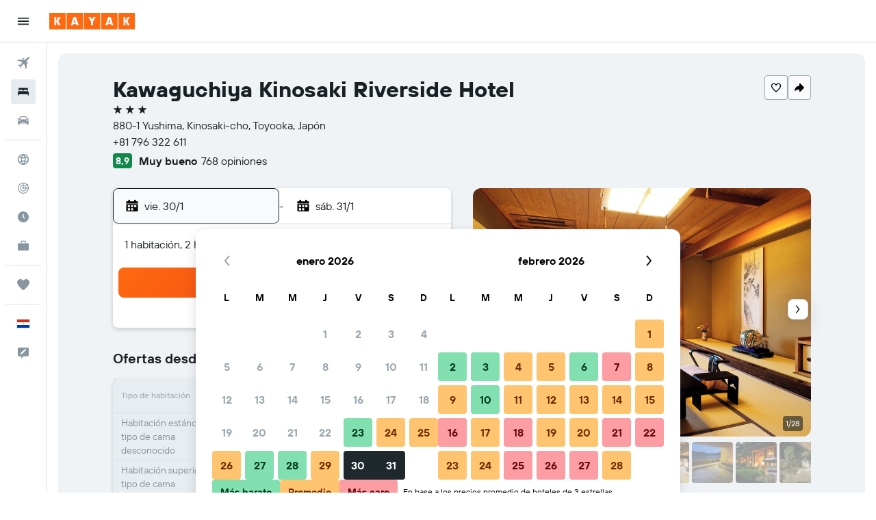

--- FILE ---
content_type: application/javascript;charset=UTF-8
request_url: https://content.r9cdn.net/res/combined.js?v=535e1f78d40d09a29eefd170243e59a123039daf&cluster=4
body_size: 720
content:
define("default/ui/iris-search/SearchErrorsDialog",["exports","property!1uso32","string!ui/results/components//CLOSE_BUTTON_TEXT","string!ui/results/components//ERROR_DIALOG_TITLE","string!ui/results/components//ERROR_RETURN_TO_SEARCH","string!ui/results/components//ERROR_TITLE_FORBIDDEN_COUNTRY","string!ui/results/components//ERROR_TITLE_POLICY","string!ui/results/components//SEARCH_FAILURE_HEADER","string!ui/results/components//SEARCH_FAILURE_MESSAGE","string!ui/results/components//SEARCH_FAILURE_PROMPT","react","@r9-react-ui/button","ui/utils/memo","ui/wrappers/ui/dialog","less!GRvf//ui/iris-search/SearchErrorsDialog.less"],function(e,v,E,_,g,T,H,m,O,A,D,f,l,C,s){"use strict";function L(e){e=e.errors,e=Array.isArray(e)?e:[e];return 1===(null==e?void 0:e.length)?babelHelpers.jsx("p",{role:"alert",dangerouslySetInnerHTML:{__html:e[0]||""}}):babelHelpers.jsx("ol",{},void 0,null==e?void 0:e.map(function(e,l){return babelHelpers.jsx("li",{role:"alert",dangerouslySetInnerHTML:{__html:e||""}},l)}))}Object.defineProperty(e,"__esModule",{value:!0}),e.default=void 0,D=babelHelpers.interopRequireWildcard(D),s=babelHelpers.interopRequireDefault(s);s=(0,l.memo)(function(e){var l=e.onClose,s=e.errors,r=e.errorCodes,i=e.redirectUrl,o=e.buttonText,t=e.title,n=void 0!==(n=e.animate)&&n,a=void 0!==(a=e.responsive)&&a,u=void 0!==(d=e.searchFailed)&&d,d=e.brandDisplayName,e=(0,D.useCallback)(function(){i&&window.location.replace(i),null!=l&&l()},[l,i]),c=(0,D.useState)(!1),p=(c=babelHelpers.slicedToArray(c,2))[0],R=c[1];(0,D.useEffect)(function(){R(!(null==s||!s.length)||u)},[null==s?void 0:s.length,u]);var r=(0,((c=u&&!(null!=s&&s.length))?m:null!=(r=r)&&r.includes("TRAVEL_POLICY_ERROR")?H:null!=r&&r.includes("FORBIDDEN_COUNTRY_SEARCHING")?T:_).value)(),b=(0,(c?A:g).value)();return babelHelpers.jsx(C.Dialog,{bodyLock:!0,animate:n,responsive:a,direction:C.DialogDirection.FROM_TOP,position:(0,v.getBoolean)()?C.DialogPosition.TOP:C.DialogPosition.CENTER,visible:p,onClose:e,dialogTestAttributes:{"data-test-search-result-error-dialog":""}},void 0,babelHelpers.jsx(C.Dialog.Header,{closeAriaLabel:(0,E.value)(),responsive:!1},void 0,babelHelpers.jsx(C.Dialog.Title,{},void 0,babelHelpers.jsx("div",{className:"GRvf-title"},void 0,t?t():r))),babelHelpers.jsx(C.Dialog.Body,{},void 0,babelHelpers.jsx("div",{className:"GRvf-content"},void 0,c?babelHelpers.jsx("p",{},void 0,(0,O.value)(d)):babelHelpers.jsx(L,{errors:s})),babelHelpers.jsx(f.Button,{stretch:!0,theme:f.ButtonTheme.ACTION,size:f.ButtonSize.LARGE,onClick:e},void 0,o?o():b)))});e.default=s});

//# sourceMappingURL=https://www.kayak.com/s/horizon/source-maps/combined.js.map?v=535e1f78d40d09a29eefd170243e59a123039daf


--- FILE ---
content_type: image/svg+xml
request_url: https://www.kayak.com.py/res/images/flags-svg/py.svg
body_size: 95
content:
<svg xmlns="http://www.w3.org/2000/svg"  viewBox="0 0 60 40"><path fill="#0038A8" d="M0 0h60v40H0z"/><path fill="#FFF" d="M0 0h60v26.7H0z"/><path fill="#D52B1E" d="M0 0h60v13.3H0z"/><circle fill="none" stroke="#000" stroke-width=".13" cx="30" cy="20" r="5.1"/><path fill="none" stroke="#000" stroke-width=".6" d="M26.8 21.8c-.3-.5-.5-1.2-.5-1.9 0-2 1.7-3.7 3.7-3.7s3.7 1.7 3.7 3.7c0 .7-.2 1.3-.5 1.9"/><path fill="none" stroke="#000" stroke-width=".058" d="M30 15.8c2.3 0 4.2 1.9 4.2 4.2s-1.9 4.2-4.2 4.2-4.2-1.9-4.2-4.2 1.9-4.2 4.2-4.2zm0 1c1.8 0 3.2 1.4 3.2 3.2s-1.4 3.2-3.2 3.2-3.2-1.4-3.2-3.2 1.4-3.2 3.2-3.2z"/><path fill="#009B3A" d="M28.4 18.8zM29.6 18z"/><path fill="#FEDF00" d="M30.6 20.8l-.6-.4-.6.4.2-.7-.6-.4h.7l.3-.7.2.7h.7l-.6.4.3.7z"/><path fill="none" stroke="#009B3A" stroke-width=".6" stroke-miterlimit="10" d="M30.8 17.9c.8.3 1.5 1.1 1.5 2.1 0 1.2-1 2.2-2.2 2.2s-2.2-1-2.2-2.2c0-1 .6-1.8 1.5-2.1"/></svg>